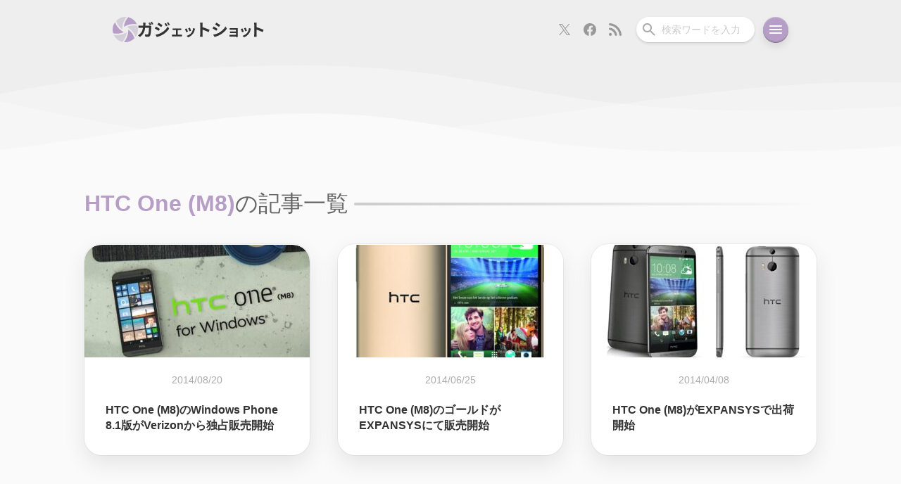

--- FILE ---
content_type: text/html; charset=UTF-8
request_url: https://gadget-shot.com/tag/htc-one-m8
body_size: 14895
content:
<!DOCTYPE html>
<html lang="ja">
<head>
	<meta charset="UTF-8" />
	<link rel="stylesheet" type="text/css" media="all" href="https://gadget-shot.com/wp-content/themes/MARIA3/reset.css" />
	<link rel="stylesheet" type="text/css" media="all" href="https://gadget-shot.com/wp-content/themes/MARIA3/style.css?ver3.0.32" />
	<!--[if lte IE 8]>
	<script src="https://gadget-shot.com/wp-content/themes/MARIA3/js/css3-mediaqueries.js"></script>
	<![endif]-->
	<link rel="pingback" href="https://gadget-shot.com/xmlrpc.php" />
	<link rel="icon" href="https://gadget-shot.com/wp-content/themes/MARIA3/images/favicon.ico">
	<link rel="shortcut icon" href="https://gadget-shot.com/wp-content/themes/MARIA3/images/favicon.png">
	<link rel="apple-touch-icon-precomposed" href="https://gadget-shot.com/wp-content/themes/MARIA3/images/apple-touch-icon.png" />
	<link rel="apple-touch-icon" sizes="180x180" href="https://gadget-shot.com/wp-content/themes/MARIA3/images/apple-touch-icon_180x180.png">
	<link rel="alternate" type="application/rss+xml" title="RSS" href="https://gadget-shot.com/feed" />
	<meta name="viewport" content="width=device-width,initial-scale=1.0,minimum-scale=1.0,maximum-scale=1.0,user-scalable=no,viewport-fit=cover">
	<meta name="theme-color" content="#EEEEEE" />
			<title>HTC One (M8) | ガジェットショット</title>
<meta name='robots' content='max-image-preview:large' />
	<style>img:is([sizes="auto" i], [sizes^="auto," i]) { contain-intrinsic-size: 3000px 1500px }</style>
	<!-- Jetpack Site Verification Tags -->
<meta name="google-site-verification" content="pmyZgZv3CtAKNxzT8Ej4GtIjLJ9rcEaqElVusNvZ6d4" />
<link rel='dns-prefetch' href='//stats.wp.com' />
<link rel='preconnect' href='//c0.wp.com' />
<link rel="alternate" type="application/rss+xml" title="ガジェットショット &raquo; HTC One (M8) タグのフィード" href="https://gadget-shot.com/tag/htc-one-m8/feed" />
<!-- Open Graph Protocol by Simple OGP Plugin -->
<meta property="og:title" content="HTC One (M8) | ガジェットショット" />
<meta property="og:description" content="" />
<meta property="og:url" content="https://gadget-shot.com/tag/htc-one-m8" />
<meta property="og:image" content="https://gadget-shot.com/wp-content/uploads/2022/01/ogp-1.png" />
<meta property="og:site_name" content="ガジェットショット" />
<meta property="og:type" content="website" />
<meta property="fb:app_id" content="251897981499130" />
<meta name="twitter:card" content="summary_large_image" />
<meta name="twitter:site" content="@gadget_shot" />
<meta name="twitter:title" content="HTC One (M8) | ガジェットショット" />
<meta name="twitter:description" content="" />
<meta name="twitter:image" content="https://gadget-shot.com/wp-content/uploads/2022/01/ogp-1.png" />
<script type="text/javascript">
/* <![CDATA[ */
window._wpemojiSettings = {"baseUrl":"https:\/\/s.w.org\/images\/core\/emoji\/16.0.1\/72x72\/","ext":".png","svgUrl":"https:\/\/s.w.org\/images\/core\/emoji\/16.0.1\/svg\/","svgExt":".svg","source":{"concatemoji":"https:\/\/gadget-shot.com\/wp-includes\/js\/wp-emoji-release.min.js?ver=6.8.3"}};
/*! This file is auto-generated */
!function(s,n){var o,i,e;function c(e){try{var t={supportTests:e,timestamp:(new Date).valueOf()};sessionStorage.setItem(o,JSON.stringify(t))}catch(e){}}function p(e,t,n){e.clearRect(0,0,e.canvas.width,e.canvas.height),e.fillText(t,0,0);var t=new Uint32Array(e.getImageData(0,0,e.canvas.width,e.canvas.height).data),a=(e.clearRect(0,0,e.canvas.width,e.canvas.height),e.fillText(n,0,0),new Uint32Array(e.getImageData(0,0,e.canvas.width,e.canvas.height).data));return t.every(function(e,t){return e===a[t]})}function u(e,t){e.clearRect(0,0,e.canvas.width,e.canvas.height),e.fillText(t,0,0);for(var n=e.getImageData(16,16,1,1),a=0;a<n.data.length;a++)if(0!==n.data[a])return!1;return!0}function f(e,t,n,a){switch(t){case"flag":return n(e,"\ud83c\udff3\ufe0f\u200d\u26a7\ufe0f","\ud83c\udff3\ufe0f\u200b\u26a7\ufe0f")?!1:!n(e,"\ud83c\udde8\ud83c\uddf6","\ud83c\udde8\u200b\ud83c\uddf6")&&!n(e,"\ud83c\udff4\udb40\udc67\udb40\udc62\udb40\udc65\udb40\udc6e\udb40\udc67\udb40\udc7f","\ud83c\udff4\u200b\udb40\udc67\u200b\udb40\udc62\u200b\udb40\udc65\u200b\udb40\udc6e\u200b\udb40\udc67\u200b\udb40\udc7f");case"emoji":return!a(e,"\ud83e\udedf")}return!1}function g(e,t,n,a){var r="undefined"!=typeof WorkerGlobalScope&&self instanceof WorkerGlobalScope?new OffscreenCanvas(300,150):s.createElement("canvas"),o=r.getContext("2d",{willReadFrequently:!0}),i=(o.textBaseline="top",o.font="600 32px Arial",{});return e.forEach(function(e){i[e]=t(o,e,n,a)}),i}function t(e){var t=s.createElement("script");t.src=e,t.defer=!0,s.head.appendChild(t)}"undefined"!=typeof Promise&&(o="wpEmojiSettingsSupports",i=["flag","emoji"],n.supports={everything:!0,everythingExceptFlag:!0},e=new Promise(function(e){s.addEventListener("DOMContentLoaded",e,{once:!0})}),new Promise(function(t){var n=function(){try{var e=JSON.parse(sessionStorage.getItem(o));if("object"==typeof e&&"number"==typeof e.timestamp&&(new Date).valueOf()<e.timestamp+604800&&"object"==typeof e.supportTests)return e.supportTests}catch(e){}return null}();if(!n){if("undefined"!=typeof Worker&&"undefined"!=typeof OffscreenCanvas&&"undefined"!=typeof URL&&URL.createObjectURL&&"undefined"!=typeof Blob)try{var e="postMessage("+g.toString()+"("+[JSON.stringify(i),f.toString(),p.toString(),u.toString()].join(",")+"));",a=new Blob([e],{type:"text/javascript"}),r=new Worker(URL.createObjectURL(a),{name:"wpTestEmojiSupports"});return void(r.onmessage=function(e){c(n=e.data),r.terminate(),t(n)})}catch(e){}c(n=g(i,f,p,u))}t(n)}).then(function(e){for(var t in e)n.supports[t]=e[t],n.supports.everything=n.supports.everything&&n.supports[t],"flag"!==t&&(n.supports.everythingExceptFlag=n.supports.everythingExceptFlag&&n.supports[t]);n.supports.everythingExceptFlag=n.supports.everythingExceptFlag&&!n.supports.flag,n.DOMReady=!1,n.readyCallback=function(){n.DOMReady=!0}}).then(function(){return e}).then(function(){var e;n.supports.everything||(n.readyCallback(),(e=n.source||{}).concatemoji?t(e.concatemoji):e.wpemoji&&e.twemoji&&(t(e.twemoji),t(e.wpemoji)))}))}((window,document),window._wpemojiSettings);
/* ]]> */
</script>
<!-- gadget-shot.com is managing ads with Advanced Ads 2.0.4 – https://wpadvancedads.com/ --><script id="gadge-ready">
			window.advanced_ads_ready=function(e,a){a=a||"complete";var d=function(e){return"interactive"===a?"loading"!==e:"complete"===e};d(document.readyState)?e():document.addEventListener("readystatechange",(function(a){d(a.target.readyState)&&e()}),{once:"interactive"===a})},window.advanced_ads_ready_queue=window.advanced_ads_ready_queue||[];		</script>
		<style id='wp-emoji-styles-inline-css' type='text/css'>

	img.wp-smiley, img.emoji {
		display: inline !important;
		border: none !important;
		box-shadow: none !important;
		height: 1em !important;
		width: 1em !important;
		margin: 0 0.07em !important;
		vertical-align: -0.1em !important;
		background: none !important;
		padding: 0 !important;
	}
</style>
<link rel='stylesheet' id='wp-block-library-css' href='https://c0.wp.com/c/6.8.3/wp-includes/css/dist/block-library/style.min.css' type='text/css' media='all' />
<style id='classic-theme-styles-inline-css' type='text/css'>
/*! This file is auto-generated */
.wp-block-button__link{color:#fff;background-color:#32373c;border-radius:9999px;box-shadow:none;text-decoration:none;padding:calc(.667em + 2px) calc(1.333em + 2px);font-size:1.125em}.wp-block-file__button{background:#32373c;color:#fff;text-decoration:none}
</style>
<style id='rinkerg-gutenberg-rinker-style-inline-css' type='text/css'>
.wp-block-create-block-block{background-color:#21759b;color:#fff;padding:2px}

</style>
<style id='global-styles-inline-css' type='text/css'>
:root{--wp--preset--aspect-ratio--square: 1;--wp--preset--aspect-ratio--4-3: 4/3;--wp--preset--aspect-ratio--3-4: 3/4;--wp--preset--aspect-ratio--3-2: 3/2;--wp--preset--aspect-ratio--2-3: 2/3;--wp--preset--aspect-ratio--16-9: 16/9;--wp--preset--aspect-ratio--9-16: 9/16;--wp--preset--color--black: #000000;--wp--preset--color--cyan-bluish-gray: #abb8c3;--wp--preset--color--white: #ffffff;--wp--preset--color--pale-pink: #f78da7;--wp--preset--color--vivid-red: #cf2e2e;--wp--preset--color--luminous-vivid-orange: #ff6900;--wp--preset--color--luminous-vivid-amber: #fcb900;--wp--preset--color--light-green-cyan: #7bdcb5;--wp--preset--color--vivid-green-cyan: #00d084;--wp--preset--color--pale-cyan-blue: #8ed1fc;--wp--preset--color--vivid-cyan-blue: #0693e3;--wp--preset--color--vivid-purple: #9b51e0;--wp--preset--gradient--vivid-cyan-blue-to-vivid-purple: linear-gradient(135deg,rgba(6,147,227,1) 0%,rgb(155,81,224) 100%);--wp--preset--gradient--light-green-cyan-to-vivid-green-cyan: linear-gradient(135deg,rgb(122,220,180) 0%,rgb(0,208,130) 100%);--wp--preset--gradient--luminous-vivid-amber-to-luminous-vivid-orange: linear-gradient(135deg,rgba(252,185,0,1) 0%,rgba(255,105,0,1) 100%);--wp--preset--gradient--luminous-vivid-orange-to-vivid-red: linear-gradient(135deg,rgba(255,105,0,1) 0%,rgb(207,46,46) 100%);--wp--preset--gradient--very-light-gray-to-cyan-bluish-gray: linear-gradient(135deg,rgb(238,238,238) 0%,rgb(169,184,195) 100%);--wp--preset--gradient--cool-to-warm-spectrum: linear-gradient(135deg,rgb(74,234,220) 0%,rgb(151,120,209) 20%,rgb(207,42,186) 40%,rgb(238,44,130) 60%,rgb(251,105,98) 80%,rgb(254,248,76) 100%);--wp--preset--gradient--blush-light-purple: linear-gradient(135deg,rgb(255,206,236) 0%,rgb(152,150,240) 100%);--wp--preset--gradient--blush-bordeaux: linear-gradient(135deg,rgb(254,205,165) 0%,rgb(254,45,45) 50%,rgb(107,0,62) 100%);--wp--preset--gradient--luminous-dusk: linear-gradient(135deg,rgb(255,203,112) 0%,rgb(199,81,192) 50%,rgb(65,88,208) 100%);--wp--preset--gradient--pale-ocean: linear-gradient(135deg,rgb(255,245,203) 0%,rgb(182,227,212) 50%,rgb(51,167,181) 100%);--wp--preset--gradient--electric-grass: linear-gradient(135deg,rgb(202,248,128) 0%,rgb(113,206,126) 100%);--wp--preset--gradient--midnight: linear-gradient(135deg,rgb(2,3,129) 0%,rgb(40,116,252) 100%);--wp--preset--font-size--small: 13px;--wp--preset--font-size--medium: 20px;--wp--preset--font-size--large: 36px;--wp--preset--font-size--x-large: 42px;--wp--preset--spacing--20: 0.44rem;--wp--preset--spacing--30: 0.67rem;--wp--preset--spacing--40: 1rem;--wp--preset--spacing--50: 1.5rem;--wp--preset--spacing--60: 2.25rem;--wp--preset--spacing--70: 3.38rem;--wp--preset--spacing--80: 5.06rem;--wp--preset--shadow--natural: 6px 6px 9px rgba(0, 0, 0, 0.2);--wp--preset--shadow--deep: 12px 12px 50px rgba(0, 0, 0, 0.4);--wp--preset--shadow--sharp: 6px 6px 0px rgba(0, 0, 0, 0.2);--wp--preset--shadow--outlined: 6px 6px 0px -3px rgba(255, 255, 255, 1), 6px 6px rgba(0, 0, 0, 1);--wp--preset--shadow--crisp: 6px 6px 0px rgba(0, 0, 0, 1);}:where(.is-layout-flex){gap: 0.5em;}:where(.is-layout-grid){gap: 0.5em;}body .is-layout-flex{display: flex;}.is-layout-flex{flex-wrap: wrap;align-items: center;}.is-layout-flex > :is(*, div){margin: 0;}body .is-layout-grid{display: grid;}.is-layout-grid > :is(*, div){margin: 0;}:where(.wp-block-columns.is-layout-flex){gap: 2em;}:where(.wp-block-columns.is-layout-grid){gap: 2em;}:where(.wp-block-post-template.is-layout-flex){gap: 1.25em;}:where(.wp-block-post-template.is-layout-grid){gap: 1.25em;}.has-black-color{color: var(--wp--preset--color--black) !important;}.has-cyan-bluish-gray-color{color: var(--wp--preset--color--cyan-bluish-gray) !important;}.has-white-color{color: var(--wp--preset--color--white) !important;}.has-pale-pink-color{color: var(--wp--preset--color--pale-pink) !important;}.has-vivid-red-color{color: var(--wp--preset--color--vivid-red) !important;}.has-luminous-vivid-orange-color{color: var(--wp--preset--color--luminous-vivid-orange) !important;}.has-luminous-vivid-amber-color{color: var(--wp--preset--color--luminous-vivid-amber) !important;}.has-light-green-cyan-color{color: var(--wp--preset--color--light-green-cyan) !important;}.has-vivid-green-cyan-color{color: var(--wp--preset--color--vivid-green-cyan) !important;}.has-pale-cyan-blue-color{color: var(--wp--preset--color--pale-cyan-blue) !important;}.has-vivid-cyan-blue-color{color: var(--wp--preset--color--vivid-cyan-blue) !important;}.has-vivid-purple-color{color: var(--wp--preset--color--vivid-purple) !important;}.has-black-background-color{background-color: var(--wp--preset--color--black) !important;}.has-cyan-bluish-gray-background-color{background-color: var(--wp--preset--color--cyan-bluish-gray) !important;}.has-white-background-color{background-color: var(--wp--preset--color--white) !important;}.has-pale-pink-background-color{background-color: var(--wp--preset--color--pale-pink) !important;}.has-vivid-red-background-color{background-color: var(--wp--preset--color--vivid-red) !important;}.has-luminous-vivid-orange-background-color{background-color: var(--wp--preset--color--luminous-vivid-orange) !important;}.has-luminous-vivid-amber-background-color{background-color: var(--wp--preset--color--luminous-vivid-amber) !important;}.has-light-green-cyan-background-color{background-color: var(--wp--preset--color--light-green-cyan) !important;}.has-vivid-green-cyan-background-color{background-color: var(--wp--preset--color--vivid-green-cyan) !important;}.has-pale-cyan-blue-background-color{background-color: var(--wp--preset--color--pale-cyan-blue) !important;}.has-vivid-cyan-blue-background-color{background-color: var(--wp--preset--color--vivid-cyan-blue) !important;}.has-vivid-purple-background-color{background-color: var(--wp--preset--color--vivid-purple) !important;}.has-black-border-color{border-color: var(--wp--preset--color--black) !important;}.has-cyan-bluish-gray-border-color{border-color: var(--wp--preset--color--cyan-bluish-gray) !important;}.has-white-border-color{border-color: var(--wp--preset--color--white) !important;}.has-pale-pink-border-color{border-color: var(--wp--preset--color--pale-pink) !important;}.has-vivid-red-border-color{border-color: var(--wp--preset--color--vivid-red) !important;}.has-luminous-vivid-orange-border-color{border-color: var(--wp--preset--color--luminous-vivid-orange) !important;}.has-luminous-vivid-amber-border-color{border-color: var(--wp--preset--color--luminous-vivid-amber) !important;}.has-light-green-cyan-border-color{border-color: var(--wp--preset--color--light-green-cyan) !important;}.has-vivid-green-cyan-border-color{border-color: var(--wp--preset--color--vivid-green-cyan) !important;}.has-pale-cyan-blue-border-color{border-color: var(--wp--preset--color--pale-cyan-blue) !important;}.has-vivid-cyan-blue-border-color{border-color: var(--wp--preset--color--vivid-cyan-blue) !important;}.has-vivid-purple-border-color{border-color: var(--wp--preset--color--vivid-purple) !important;}.has-vivid-cyan-blue-to-vivid-purple-gradient-background{background: var(--wp--preset--gradient--vivid-cyan-blue-to-vivid-purple) !important;}.has-light-green-cyan-to-vivid-green-cyan-gradient-background{background: var(--wp--preset--gradient--light-green-cyan-to-vivid-green-cyan) !important;}.has-luminous-vivid-amber-to-luminous-vivid-orange-gradient-background{background: var(--wp--preset--gradient--luminous-vivid-amber-to-luminous-vivid-orange) !important;}.has-luminous-vivid-orange-to-vivid-red-gradient-background{background: var(--wp--preset--gradient--luminous-vivid-orange-to-vivid-red) !important;}.has-very-light-gray-to-cyan-bluish-gray-gradient-background{background: var(--wp--preset--gradient--very-light-gray-to-cyan-bluish-gray) !important;}.has-cool-to-warm-spectrum-gradient-background{background: var(--wp--preset--gradient--cool-to-warm-spectrum) !important;}.has-blush-light-purple-gradient-background{background: var(--wp--preset--gradient--blush-light-purple) !important;}.has-blush-bordeaux-gradient-background{background: var(--wp--preset--gradient--blush-bordeaux) !important;}.has-luminous-dusk-gradient-background{background: var(--wp--preset--gradient--luminous-dusk) !important;}.has-pale-ocean-gradient-background{background: var(--wp--preset--gradient--pale-ocean) !important;}.has-electric-grass-gradient-background{background: var(--wp--preset--gradient--electric-grass) !important;}.has-midnight-gradient-background{background: var(--wp--preset--gradient--midnight) !important;}.has-small-font-size{font-size: var(--wp--preset--font-size--small) !important;}.has-medium-font-size{font-size: var(--wp--preset--font-size--medium) !important;}.has-large-font-size{font-size: var(--wp--preset--font-size--large) !important;}.has-x-large-font-size{font-size: var(--wp--preset--font-size--x-large) !important;}
:where(.wp-block-post-template.is-layout-flex){gap: 1.25em;}:where(.wp-block-post-template.is-layout-grid){gap: 1.25em;}
:where(.wp-block-columns.is-layout-flex){gap: 2em;}:where(.wp-block-columns.is-layout-grid){gap: 2em;}
:root :where(.wp-block-pullquote){font-size: 1.5em;line-height: 1.6;}
</style>
<link rel='stylesheet' id='twenty20-css' href='https://gadget-shot.com/wp-content/plugins/twenty20/assets/css/twenty20.css?ver=2.0.4' type='text/css' media='all' />
<style id='akismet-widget-style-inline-css' type='text/css'>

			.a-stats {
				--akismet-color-mid-green: #357b49;
				--akismet-color-white: #fff;
				--akismet-color-light-grey: #f6f7f7;

				max-width: 350px;
				width: auto;
			}

			.a-stats * {
				all: unset;
				box-sizing: border-box;
			}

			.a-stats strong {
				font-weight: 600;
			}

			.a-stats a.a-stats__link,
			.a-stats a.a-stats__link:visited,
			.a-stats a.a-stats__link:active {
				background: var(--akismet-color-mid-green);
				border: none;
				box-shadow: none;
				border-radius: 8px;
				color: var(--akismet-color-white);
				cursor: pointer;
				display: block;
				font-family: -apple-system, BlinkMacSystemFont, 'Segoe UI', 'Roboto', 'Oxygen-Sans', 'Ubuntu', 'Cantarell', 'Helvetica Neue', sans-serif;
				font-weight: 500;
				padding: 12px;
				text-align: center;
				text-decoration: none;
				transition: all 0.2s ease;
			}

			/* Extra specificity to deal with TwentyTwentyOne focus style */
			.widget .a-stats a.a-stats__link:focus {
				background: var(--akismet-color-mid-green);
				color: var(--akismet-color-white);
				text-decoration: none;
			}

			.a-stats a.a-stats__link:hover {
				filter: brightness(110%);
				box-shadow: 0 4px 12px rgba(0, 0, 0, 0.06), 0 0 2px rgba(0, 0, 0, 0.16);
			}

			.a-stats .count {
				color: var(--akismet-color-white);
				display: block;
				font-size: 1.5em;
				line-height: 1.4;
				padding: 0 13px;
				white-space: nowrap;
			}
		
</style>
<link rel='stylesheet' id='wp-pagenavi-css' href='https://gadget-shot.com/wp-content/plugins/wp-pagenavi/pagenavi-css.css?ver=2.70' type='text/css' media='all' />
<script type="text/javascript" src="https://c0.wp.com/c/6.8.3/wp-includes/js/jquery/jquery.min.js" id="jquery-core-js"></script>
<script type="text/javascript" src="https://c0.wp.com/c/6.8.3/wp-includes/js/jquery/jquery-migrate.min.js" id="jquery-migrate-js"></script>
<script type="text/javascript" src="https://gadget-shot.com/wp-content/plugins/wp-retina-2x/app/picturefill.min.js?ver=1742172204" id="wr2x-picturefill-js-js"></script>
<link rel="https://api.w.org/" href="https://gadget-shot.com/wp-json/" /><link rel="alternate" title="JSON" type="application/json" href="https://gadget-shot.com/wp-json/wp/v2/tags/1265" /><link rel="EditURI" type="application/rsd+xml" title="RSD" href="https://gadget-shot.com/xmlrpc.php?rsd" />
<meta name="generator" content="WordPress 6.8.3" />
	<style>img#wpstats{display:none}</style>
			<script type="application/ld+json">
		{
		  "@context": "https://schema.org/",
		  "@type": "Person",
		  "name": "キリカ",
		  "url": "https://gadget-shot.com/",
		  "image": "https://gadget-shot.com/wp-content/uploads/2022/12/cropped-profile_icon-240x240.png",
		  "sameAs": "https://x.com/kir1ca"  
		}
	</script>
</head>
<body class="archive tag tag-htc-one-m8 tag-1265 wp-theme-MARIA3">
<header>
	<nav class="nav-bar">
		<h2 class="site-title">
			<a class="nav-bar-title" href="https://gadget-shot.com" title="ガジェットショット">
				<svg width="36" height="36" viewBox="0 0 36 36" fill="none" xmlns="http://www.w3.org/2000/svg" class="site-logo-svg">
					<g clip-path="url(#clip0_504_42)">
					<path d="M22.2394 18V20.4804L22.192 20.5085C21.8576 26.361 19.6588 31.6754 16.2 35.911C16.7783 35.9674 17.3631 36 17.9565 36C22.9093 36 27.3854 33.9869 30.6326 30.7285C30.7792 30.581 30.9087 30.4189 31.05 30.2668C29.5096 25.4851 26.5223 21.1627 22.2394 18Z" fill="#B69EC6"/>
					<path d="M15.75 21.7655L13.6032 20.5238V20.4723C8.73978 17.28 5.25831 12.7431 3.34484 7.65C1.24672 10.583 0 14.1679 0 18.054C0 19.8798 0.275287 21.6383 0.781946 23.2984C2.4609 23.6557 4.17852 23.85 5.9067 23.85C9.21628 23.85 12.5642 23.1706 15.75 21.7655Z" fill="#B69EC6"/>
					<path d="M13.7606 18V16.1015V15.5248L13.808 15.4967C14.134 9.64256 16.3401 4.32793 19.8 0.0889898C19.2217 0.0327117 18.6369 0 18.0436 0C13.0896 0 8.61456 2.01328 5.36626 5.27298C5.22081 5.4205 5.09125 5.58328 4.95 5.73481C6.49683 10.5183 9.47769 14.8446 13.7606 18Z" fill="#D3CED7"/>
					<path d="M18.1167 12.9408L18.1565 12.9621C21.9917 11.0343 26.0926 10.1012 30.1267 10.1012C31.574 10.1012 33.0066 10.2243 34.425 10.4528C33.5289 8.4987 32.3071 6.7237 30.8012 5.21964C28.462 2.88883 25.4806 1.2129 22.1494 0.450001C18.7968 4.16614 16.5537 8.9055 15.975 14.175L18.1167 12.9408Z" fill="#B69EC6"/>
					<path d="M18.3546 22.7878H18.3524L17.8851 23.057L17.8471 23.0352C14.0113 24.9659 9.90885 25.8984 5.87294 25.8984C4.42537 25.8984 2.99356 25.7757 1.575 25.5474C2.47017 27.501 3.6932 29.2766 5.19825 30.7779C7.53785 33.1111 10.5198 34.7848 13.8525 35.55C17.2048 31.8337 19.4398 27.0941 20.025 21.825L18.3546 22.7878Z" fill="#D3CED7"/>
					<path d="M35.2191 12.7018C33.5388 12.3438 31.821 12.15 30.0925 12.15C26.7835 12.15 23.436 12.8289 20.25 14.232L22.3949 15.4738V15.5281C27.259 18.7287 30.7409 23.2601 32.6536 28.35C34.7531 25.416 36 21.8312 36 17.9423C36 16.1185 35.7247 14.3597 35.2191 12.7018Z" fill="#D3CED7"/>
					</g>
					<defs>
					<clipPath id="clip0_504_42">
					<rect width="36" height="36" fill="white"/>
					</clipPath>
					</defs>
				</svg>
				<svg width="179" height="24" viewBox="0 0 179 24" fill="none" xmlns="http://www.w3.org/2000/svg" class="site-title-svg">
					<path d="M165.144 18.918V5.118C165.144 4.278 165.072 3.078 164.904 2.238H168.648C168.552 3.078 168.432 4.134 168.432 5.118V8.67C171.648 9.606 176.256 11.31 178.464 12.39L177.096 15.702C174.624 14.406 171.024 13.014 168.432 12.126V18.918C168.432 19.614 168.552 21.294 168.648 22.278H164.904C165.048 21.318 165.144 19.878 165.144 18.918Z" fill="#333333"/>
					<path d="M153.108 9.342C153.488 10.202 154.468 12.802 154.748 13.722L152.348 14.562C152.108 13.582 151.228 11.162 150.728 10.122L153.108 9.342ZM160.488 10.802C160.248 11.442 160.128 11.862 160.008 12.262C159.488 14.282 158.648 16.362 157.288 18.122C155.428 20.522 152.928 22.202 150.588 23.082L148.488 20.942C150.688 20.362 153.468 18.842 155.128 16.762C156.488 15.062 157.448 12.402 157.688 9.902L160.488 10.802ZM148.468 10.402C148.968 11.422 149.928 13.842 150.328 14.962L147.888 15.882C147.548 14.802 146.548 12.142 146.068 11.262L148.468 10.402Z" fill="#333333"/>
					<path d="M130.268 9.922C130.788 9.982 132.008 10.022 132.748 10.022H140.308C140.788 10.022 141.528 10.002 141.848 9.982C141.828 10.242 141.828 10.902 141.828 11.322V21.362C141.828 21.682 141.848 22.362 141.848 22.722H139.328C139.348 22.542 139.348 22.222 139.348 21.922H131.768C131.208 21.922 130.388 21.962 130.048 21.982V19.522C130.388 19.562 131.068 19.602 131.788 19.602H139.348V16.942H132.968C132.208 16.942 131.248 16.962 130.788 16.982V14.622C131.308 14.662 132.208 14.682 132.968 14.682H139.348V12.262H132.748C132.008 12.262 130.748 12.302 130.268 12.342V9.922Z" fill="#333333"/>
					<path d="M111.344 2.214C112.928 3.078 115.568 4.782 116.816 5.646L115.016 8.31C113.672 7.374 111.176 5.742 109.592 4.854L111.344 2.214ZM106.88 19.254C109.568 18.798 112.448 18.006 115.064 16.566C119.144 14.286 122.48 10.998 124.4 7.566L126.248 10.83C124.016 14.142 120.632 17.19 116.696 19.446C114.248 20.838 110.816 22.038 108.68 22.422L106.88 19.254ZM107.648 7.686C109.256 8.55 111.896 10.206 113.12 11.07L111.368 13.758C110 12.822 107.504 11.19 105.896 10.35L107.648 7.686Z" fill="#333333"/>
					<path d="M88.424 18.918V5.118C88.424 4.278 88.352 3.078 88.184 2.238H91.928C91.832 3.078 91.712 4.134 91.712 5.118V8.67C94.928 9.606 99.536 11.31 101.744 12.39L100.376 15.702C97.904 14.406 94.304 13.014 91.712 12.126V18.918C91.712 19.614 91.832 21.294 91.928 22.278H88.184C88.328 21.318 88.424 19.878 88.424 18.918Z" fill="#333333"/>
					<path d="M73.788 9.342C74.168 10.202 75.148 12.802 75.428 13.722L73.028 14.562C72.788 13.582 71.908 11.162 71.408 10.122L73.788 9.342ZM81.168 10.802C80.928 11.442 80.808 11.862 80.688 12.262C80.168 14.282 79.328 16.362 77.968 18.122C76.108 20.522 73.608 22.202 71.268 23.082L69.168 20.942C71.368 20.362 74.148 18.842 75.808 16.762C77.168 15.062 78.128 12.402 78.368 9.902L81.168 10.802ZM69.148 10.402C69.648 11.422 70.608 13.842 71.008 14.962L68.568 15.882C68.228 14.802 67.228 12.142 66.748 11.262L69.148 10.402Z" fill="#333333"/>
					<path d="M49.228 10.382C49.668 10.462 50.368 10.482 50.808 10.482H59.968C60.448 10.482 61.048 10.442 61.528 10.382V12.902C61.028 12.862 60.428 12.822 59.968 12.822H56.548V19.262H60.908C61.448 19.262 62.008 19.182 62.428 19.142V21.762C61.988 21.682 61.248 21.662 60.908 21.662H49.848C49.368 21.662 48.748 21.682 48.208 21.762V19.142C48.728 19.202 49.348 19.262 49.848 19.262H53.928V12.822H50.808C50.388 12.822 49.668 12.862 49.228 12.902V10.382Z" fill="#333333"/>
					<path d="M39.768 2.79C40.44 3.798 41.4 5.406 41.952 6.51L39.864 7.398C39.168 5.886 38.616 4.854 37.752 3.63L39.768 2.79ZM43.056 1.638C43.8 2.598 44.736 4.158 45.312 5.214L43.272 6.126C42.504 4.614 41.904 3.678 41.016 2.478L43.056 1.638ZM29.328 2.334C30.912 3.198 33.552 4.878 34.8 5.766L33.024 8.406C31.68 7.47 29.184 5.862 27.6 4.974L29.328 2.334ZM24.888 19.374C27.576 18.918 30.456 18.102 33.048 16.662C37.128 14.382 40.488 11.094 42.384 7.662L44.232 10.926C42.024 14.262 38.616 17.286 34.704 19.566C32.256 20.934 28.8 22.134 26.688 22.518L24.888 19.374ZM25.632 7.806C27.264 8.67 29.904 10.326 31.128 11.19L29.376 13.878C28.008 12.918 25.512 11.31 23.904 10.446L25.632 7.806Z" fill="#333333"/>
<path d="M16.944 1.998C17.544 2.886 18.384 4.398 18.84 5.286L16.92 6.126C16.416 5.142 15.696 3.726 15.048 2.79L16.944 1.998ZM19.776 0.917999C20.4 1.83 21.288 3.342 21.72 4.182L19.8 5.022C19.32 4.014 18.552 2.622 17.88 1.71L19.776 0.917999ZM10.776 2.214C10.704 2.79 10.656 3.798 10.632 4.374C10.608 5.118 10.584 5.814 10.536 6.51H15.048C15.648 6.51 16.272 6.462 16.848 6.342L18.936 7.35C18.864 7.758 18.768 8.358 18.768 8.622C18.672 11.214 18.384 17.934 17.352 20.382C16.824 21.582 15.912 22.23 14.256 22.23C12.888 22.23 11.448 22.11 10.296 22.014L9.912 18.822C11.088 19.014 12.336 19.134 13.272 19.134C14.04 19.134 14.376 18.894 14.64 18.294C15.336 16.782 15.648 11.982 15.648 9.39H10.248C9.36 15.75 7.08 19.494 2.784 22.542L0 20.286C0.984 19.734 2.184 18.918 3.144 17.958C5.376 15.75 6.576 13.038 7.104 9.39H3.936C3.12 9.39 1.8 9.414 0.768 9.51V6.342C1.776 6.462 3.024 6.51 3.936 6.51H7.368C7.392 5.838 7.416 5.142 7.416 4.422C7.416 3.894 7.344 2.79 7.248 2.214H10.776Z" fill="#333333"/>
				</svg>
			</a>
		</h2>
		<nav class="nav-bar-buttons">
			<div class="nav-subscribe">
				<a class="nav-x" href="https://x.com/gadget_shot" title="Xでフォロー">
					<svg width="24" height="24" viewBox="0 0 24 24" fill="currentColor" xmlns="http://www.w3.org/2000/svg">
	<path d="M13.5222 10.7714L19.4785 4H18.0671L12.8952 9.87954L8.76437 4H4L10.2466 12.8909L4 19.9918H5.41155L10.8732 13.7828L15.2356 19.9918H20L13.5218 10.7714H13.5222ZM11.5889 12.9692L10.956 12.0839L5.92015 5.03921H8.0882L12.1522 10.7245L12.7851 11.6098L18.0677 18.9998H15.8997L11.5889 12.9696V12.9692Z" fill="#999999"/>
	</svg>
				</a>
				<a class="nav-fb" href="https://www.facebook.com/gadgetshot" title="Facebookで購読">
					<svg width="24" height="24" viewBox="0 0 24 24" fill="none" xmlns="http://www.w3.org/2000/svg">
	<g clip-path="url(#clip0_645_2033)">
	<path fill-rule="evenodd" clip-rule="evenodd" d="M20.9988 12.0522C20.9988 7.05237 16.9693 2.99919 11.9988 2.99919C7.02821 2.99919 2.99878 7.05237 2.99878 12.0522C2.99878 16.5709 6.28995 20.3161 10.5925 20.9953V14.6691H8.30737V12.0522H10.5925V10.0577C10.5925 7.78881 11.9362 6.53553 13.992 6.53553C14.9766 6.53553 16.0066 6.71235 16.0066 6.71235V8.94025H14.8717C13.7537 8.94025 13.405 9.63809 13.405 10.354V12.0522H15.9011L15.5021 14.6691H13.405V20.9953C17.7076 20.3161 20.9988 16.5709 20.9988 12.0522Z" fill="#999999"/>
	</g>
	<defs>
	<clipPath id="clip0_645_2033">
	<rect width="18" height="18" fill="white" transform="translate(3 3)"/>
	</clipPath>
	</defs>
	</svg>
				</a>
				<a class="nav-rss" href="https://gadget-shot.com/feed" title="RSSで購読">
					<svg width="24" height="24" viewBox="0 0 24 24" fill="none" xmlns="http://www.w3.org/2000/svg">
<path d="M5.12635 21C4.54161 21 4.04103 20.7918 3.62462 20.3754C3.20821 19.959 3 19.4584 3 18.8736C3 18.2889 3.20821 17.7883 3.62462 17.3719C4.04103 16.9555 4.54161 16.7473 5.12635 16.7473C5.7111 16.7473 6.21168 16.9555 6.62809 17.3719C7.0445 17.7883 7.2527 18.2889 7.2527 18.8736C7.2527 19.4584 7.0445 19.959 6.62809 20.3754C6.21168 20.7918 5.7111 21 5.12635 21ZM19.4792 21C19.0185 21 18.6331 20.8316 18.323 20.495C18.0129 20.1583 17.8313 19.7596 17.7781 19.2989C17.5832 17.5801 17.1181 15.972 16.3827 14.4747C15.6474 12.9774 14.6949 11.644 13.5254 10.4745C12.3559 9.30505 11.0225 8.35262 9.52524 7.61726C8.02794 6.88189 6.41988 6.41675 4.70108 6.22184C4.24037 6.16868 3.84168 5.98705 3.50501 5.67696C3.16834 5.36687 3 4.98147 3 4.52076C3 4.06005 3.15948 3.68351 3.47843 3.39113C3.79738 3.09876 4.17835 2.97029 4.62134 3.00573C6.80085 3.20065 8.84304 3.75438 10.7479 4.66694C12.6528 5.5795 14.3317 6.76229 15.7847 8.21529C17.2377 9.6683 18.4205 11.3472 19.333 13.2521C20.2456 15.1569 20.7993 17.1991 20.9943 19.3786C21.0297 19.8216 20.9012 20.2026 20.6089 20.5216C20.3165 20.8405 19.9399 21 19.4792 21ZM13.1002 21C12.6572 21 12.2762 20.8449 11.9573 20.5348C11.6383 20.2248 11.4345 19.8482 11.3459 19.4052C11.1865 18.537 10.9074 17.7351 10.5087 16.9998C10.11 16.2644 9.60941 15.5955 9.00694 14.993C8.40448 14.3906 7.73556 13.89 7.0002 13.4913C6.26484 13.0926 5.46302 12.8135 4.59476 12.6541C4.15177 12.5655 3.77523 12.3617 3.46514 12.0427C3.15505 11.7238 3 11.3428 3 10.8998C3 10.4391 3.15948 10.0581 3.47843 9.7569C3.79738 9.45567 4.17835 9.34049 4.62134 9.41137C5.91487 9.58856 7.12424 9.9651 8.24943 10.541C9.37463 11.1169 10.3802 11.8478 11.2662 12.7338C12.1522 13.6198 12.8831 14.6254 13.459 15.7506C14.0349 16.8757 14.4114 18.0851 14.5886 19.3786C14.6595 19.8216 14.5443 20.2026 14.2431 20.5216C13.9419 20.8405 13.5609 21 13.1002 21Z" fill="#999999"/>
</svg>

				</a>
			</div>
			<div class="search-box">
				<form role="search" method="get" id="searchform" action="https://gadget-shot.com/">
					<input type="text" value="" name="s" id="s" class="search-form" placeholder="検索ワードを入力" />
				</form>
			</div>
			<a class="nav-menu" href="#" title="メニュー"><svg xmlns="http://www.w3.org/2000/svg" height="24px" viewBox="0 0 24 24" width="24px" fill="#FFFFFF"><path d="M0 0h24v24H0V0z" fill="none"/><path class="menu-line menu-line-1" d="M4 18h16c.55 0 1-.45 1-1s-.45-1-1-1H4c-.55 0-1 .45-1 1s.45 1 1 1z"/><path class="menu-line menu-line-2" d="M4 13h16c.55 0 1-.45 1-1s-.45-1-1-1H4c-.55 0-1 .45-1 1s.45 1 1 1z"/><path class="menu-line menu-line-3" d="M3 7c0 .55.45 1 1 1h16c.55 0 1-.45 1-1s-.45-1-1-1H4c-.55 0-1 .45-1 1z"/></svg></a>
		</nav>
	</nav>
</header>
<nav class="global-menu">
	<div class="global-menu-container">
		<h3 class="global-menu-title"><span>商品を探す</span></h3>
		<div class="responsive-scroll">
			<ul class="global-menu-product-category">
				<li class="menu-item">
					<a href="https://gadget-shot.com/products/">
						<img src="https://gadget-shot.com/wp-content/themes/MARIA3/images/all.svg" alt="すべて" class="category-icon">
						<span class="category-name">すべて</span>
					</a>
				</li>
				<li id="menu-item-70069" class="menu-item menu-item-type-taxonomy menu-item-object-product-category menu-item-70069"><a href="https://gadget-shot.com/product-category/smartphone"><img src="https://gadget-shot.com/wp-content/uploads/2025/05/smartphone-1.svg" alt="スマホ" class="category-icon"><span class="category-name">スマホ</span></a></li>
<li id="menu-item-70070" class="menu-item menu-item-type-taxonomy menu-item-object-product-category menu-item-70070"><a href="https://gadget-shot.com/product-category/pc"><img src="https://gadget-shot.com/wp-content/uploads/2025/05/pc-1.svg" alt="PC関連" class="category-icon"><span class="category-name">PC関連</span></a></li>
<li id="menu-item-70071" class="menu-item menu-item-type-taxonomy menu-item-object-product-category menu-item-70071"><a href="https://gadget-shot.com/product-category/camera"><img src="https://gadget-shot.com/wp-content/uploads/2025/05/camera-1.svg" alt="カメラ" class="category-icon"><span class="category-name">カメラ</span></a></li>
<li id="menu-item-70072" class="menu-item menu-item-type-taxonomy menu-item-object-product-category menu-item-70072"><a href="https://gadget-shot.com/product-category/wearable"><img src="https://gadget-shot.com/wp-content/uploads/2025/05/wearable-1.svg" alt="ウェアラブル" class="category-icon"><span class="category-name">ウェアラブル</span></a></li>
<li id="menu-item-70073" class="menu-item menu-item-type-taxonomy menu-item-object-product-category menu-item-70073"><a href="https://gadget-shot.com/product-category/smarthome"><img src="https://gadget-shot.com/wp-content/uploads/2025/05/smarthome-1.svg" alt="スマートホーム" class="category-icon"><span class="category-name">スマートホーム</span></a></li>
<li id="menu-item-70074" class="menu-item menu-item-type-taxonomy menu-item-object-product-category menu-item-70074"><a href="https://gadget-shot.com/product-category/cars-and-bikes"><img src="https://gadget-shot.com/wp-content/uploads/2025/05/cars-1.svg" alt="車・バイク" class="category-icon"><span class="category-name">車・バイク</span></a></li>
<li id="menu-item-70075" class="menu-item menu-item-type-taxonomy menu-item-object-product-category menu-item-70075"><a href="https://gadget-shot.com/product-category/audio"><img src="https://gadget-shot.com/wp-content/uploads/2025/05/audio-1.svg" alt="オーディオ" class="category-icon"><span class="category-name">オーディオ</span></a></li>
<li id="menu-item-70076" class="menu-item menu-item-type-taxonomy menu-item-object-product-category menu-item-70076"><a href="https://gadget-shot.com/product-category/chargers"><img src="https://gadget-shot.com/wp-content/uploads/2025/05/charge-1.svg" alt="充電関連" class="category-icon"><span class="category-name">充電関連</span></a></li>
<li id="menu-item-70077" class="menu-item menu-item-type-taxonomy menu-item-object-product-category menu-item-70077"><a href="https://gadget-shot.com/product-category/other"><img src="https://gadget-shot.com/wp-content/uploads/2025/05/other-1.svg" alt="その他" class="category-icon"><span class="category-name">その他</span></a></li>
			</ul>
		</div>
		<h3 class="global-menu-title"><span>記事を探す</span></h3>
		<div class="menu-categories-container"><ul id="menu-categories" class="menu"><li id="menu-item-70017" class="menu-item menu-item-type-taxonomy menu-item-object-category menu-item-70017"><a href="https://gadget-shot.com/category/sale">セール情報</a></li>
<li id="menu-item-70025" class="menu-item menu-item-type-taxonomy menu-item-object-category menu-item-70025"><a href="https://gadget-shot.com/category/smart-home">スマートホーム</a></li>
<li id="menu-item-70024" class="menu-item menu-item-type-taxonomy menu-item-object-category menu-item-70024"><a href="https://gadget-shot.com/category/camera/actioncam">アクションカメラ</a></li>
<li id="menu-item-70023" class="menu-item menu-item-type-taxonomy menu-item-object-category menu-item-70023"><a href="https://gadget-shot.com/category/camera">カメラ</a></li>
<li id="menu-item-70026" class="menu-item menu-item-type-taxonomy menu-item-object-category menu-item-70026"><a href="https://gadget-shot.com/category/network">回線</a></li>
<li id="menu-item-70018" class="menu-item menu-item-type-taxonomy menu-item-object-category menu-item-70018"><a href="https://gadget-shot.com/category/iphone">iPhone</a></li>
<li id="menu-item-70020" class="menu-item menu-item-type-taxonomy menu-item-object-category menu-item-70020"><a href="https://gadget-shot.com/category/ipad">iPad</a></li>
<li id="menu-item-70021" class="menu-item menu-item-type-taxonomy menu-item-object-category menu-item-70021"><a href="https://gadget-shot.com/category/mac">Mac</a></li>
<li id="menu-item-70014" class="menu-item menu-item-type-taxonomy menu-item-object-category menu-item-70014"><a href="https://gadget-shot.com/category/android">Android</a></li>
<li id="menu-item-70015" class="menu-item menu-item-type-taxonomy menu-item-object-category menu-item-70015"><a href="https://gadget-shot.com/category/column">コラム</a></li>
<li id="menu-item-70016" class="menu-item menu-item-type-taxonomy menu-item-object-category menu-item-70016"><a href="https://gadget-shot.com/category/guide">ガイド</a></li>
<li id="menu-item-70013" class="menu-item menu-item-type-taxonomy menu-item-object-category menu-item-70013"><a href="https://gadget-shot.com/category/news">ニュース</a></li>
<li id="menu-item-70022" class="menu-item menu-item-type-taxonomy menu-item-object-category menu-item-70022"><a href="https://gadget-shot.com/category/audio">オーディオ</a></li>
<li id="menu-item-70019" class="menu-item menu-item-type-taxonomy menu-item-object-category menu-item-70019"><a href="https://gadget-shot.com/category/goods">周辺機器</a></li>
</ul></div>	</div>
</nav>
<div class="sub-hero"></div>

	<h1 class="list-title"><span class="keyword">HTC One (M8)</span>の記事一覧</h1>
	<div class="tag-description"></div>

<div class="responsive-scroll">
	<div class="entries">
								<article id="post-20097" class="post-20097 post type-post status-publish format-standard has-post-thumbnail hentry category-news tag-htc tag-htc-one-m8 tag-windows-phone tag-windows-phone-8-1">
				<a href="https://gadget-shot.com/20097" title="HTC One (M8)のWindows Phone 8.1版がVerizonから独占販売開始" class="article-card">
					<div class="article-card-thumb" style="view-transition-name:article-thumb-20097"><img width="320" height="160" src="https://gadget-shot.com/wp-content/uploads/2014/08/htc-one-m8-windows-320x160.jpg" class="attachment-list size-list wp-post-image" alt="" decoding="async" fetchpriority="high" srcset="https://gadget-shot.com/wp-content/uploads/2014/08/htc-one-m8-windows-320x160.jpg 320w, https://gadget-shot.com/wp-content/uploads/2014/08/htc-one-m8-windows-320x160@2x.jpg 640w" sizes="(max-width: 320px) 100vw, 320px" /></div>
					<div class="article-card-date">2014/08/20</div>
					<h3 class="article-card-title">HTC One (M8)のWindows Phone 8.1版がVerizonから独占販売開始</h3>
				</a>
			</article>
						<article id="post-19384" class="post-19384 post type-post status-publish format-standard has-post-thumbnail hentry category-news tag-android tag-expansys tag-htc tag-htc-one-m8 tag-sim">
				<a href="https://gadget-shot.com/19384" title="HTC One (M8)のゴールドがEXPANSYSにて販売開始" class="article-card">
					<div class="article-card-thumb" style="view-transition-name:article-thumb-19384"><img width="320" height="160" src="https://gadget-shot.com/wp-content/uploads/2014/06/htc_one_m8_gold-320x160.jpg" class="attachment-list size-list wp-post-image" alt="" decoding="async" srcset="https://gadget-shot.com/wp-content/uploads/2014/06/htc_one_m8_gold-320x160.jpg 320w, https://gadget-shot.com/wp-content/uploads/2014/06/htc_one_m8_gold-320x160@2x.jpg 640w" sizes="(max-width: 320px) 100vw, 320px" /></div>
					<div class="article-card-date">2014/06/25</div>
					<h3 class="article-card-title">HTC One (M8)のゴールドがEXPANSYSにて販売開始</h3>
				</a>
			</article>
						<article id="post-18184" class="post-18184 post type-post status-publish format-standard has-post-thumbnail hentry category-android tag-expansys tag-htc tag-htc-one tag-htc-one-m8 tag-sim">
				<a href="https://gadget-shot.com/18184" title="HTC One (M8)がEXPANSYSで出荷開始" class="article-card">
					<div class="article-card-thumb" style="view-transition-name:article-thumb-18184"><img width="320" height="160" src="https://gadget-shot.com/wp-content/uploads/2014/04/htc-one-m8-320x160.jpg" class="attachment-list size-list wp-post-image" alt="" decoding="async" srcset="https://gadget-shot.com/wp-content/uploads/2014/04/htc-one-m8-320x160.jpg 320w, https://gadget-shot.com/wp-content/uploads/2014/04/htc-one-m8-320x160@2x.jpg 640w" sizes="(max-width: 320px) 100vw, 320px" /></div>
					<div class="article-card-date">2014/04/08</div>
					<h3 class="article-card-title">HTC One (M8)がEXPANSYSで出荷開始</h3>
				</a>
			</article>
							
				
		<nav class="mobile-next-page">
					</nav>
	</div>
</div>

<div class="posts-navigation">
	</div>

<footer>
	<div class="footer-3d">
		<div class="footer-card">
			<a class="footer-logo" href="https://gadget-shot.com" title="ガジェットショット"></a>
			<p>ガジェットショットは筆者が実際に使って心に響いた物を共有することで、読者の明日の愛用品を決めるきっかけを目指して2010年から書き続けているブログです。</p>
			<a href="https://gadget-shot.com/about" class="button footer-button">このブログについて</a>
		</div>
	</div>
	<div class="footer-buttons">
		<div class="nav-subscribe">
			<a class="nav-x" href="https://x.com/gadget_shot" title="Xでフォロー">
				<svg width="24" height="24" viewBox="0 0 24 24" fill="currentColor" xmlns="http://www.w3.org/2000/svg">
		<path d="M13.5222 10.7714L19.4785 4H18.0671L12.8952 9.87954L8.76437 4H4L10.2466 12.8909L4 19.9918H5.41155L10.8732 13.7828L15.2356 19.9918H20L13.5218 10.7714H13.5222ZM11.5889 12.9692L10.956 12.0839L5.92015 5.03921H8.0882L12.1522 10.7245L12.7851 11.6098L18.0677 18.9998H15.8997L11.5889 12.9696V12.9692Z" fill="#999999"></path>
		</svg>
			</a>
			<a class="nav-fb" href="https://www.facebook.com/gadgetshot" title="Facebookで購読">
				<svg width="24" height="24" viewBox="0 0 24 24" fill="none" xmlns="http://www.w3.org/2000/svg">
		<g clip-path="url(#clip0_645_2033)">
		<path fill-rule="evenodd" clip-rule="evenodd" d="M20.9988 12.0522C20.9988 7.05237 16.9693 2.99919 11.9988 2.99919C7.02821 2.99919 2.99878 7.05237 2.99878 12.0522C2.99878 16.5709 6.28995 20.3161 10.5925 20.9953V14.6691H8.30737V12.0522H10.5925V10.0577C10.5925 7.78881 11.9362 6.53553 13.992 6.53553C14.9766 6.53553 16.0066 6.71235 16.0066 6.71235V8.94025H14.8717C13.7537 8.94025 13.405 9.63809 13.405 10.354V12.0522H15.9011L15.5021 14.6691H13.405V20.9953C17.7076 20.3161 20.9988 16.5709 20.9988 12.0522Z" fill="#999999"></path>
		</g>
		<defs>
		<clipPath id="clip0_645_2033">
		<rect width="18" height="18" fill="white" transform="translate(3 3)"></rect>
		</clipPath>
		</defs>
		</svg>
			</a>
			<a class="nav-rss" href="https://gadget-shot.com/feed" title="RSSで購読">
				<svg width="24" height="24" viewBox="0 0 24 24" fill="none" xmlns="http://www.w3.org/2000/svg">
	<path d="M5.12635 21C4.54161 21 4.04103 20.7918 3.62462 20.3754C3.20821 19.959 3 19.4584 3 18.8736C3 18.2889 3.20821 17.7883 3.62462 17.3719C4.04103 16.9555 4.54161 16.7473 5.12635 16.7473C5.7111 16.7473 6.21168 16.9555 6.62809 17.3719C7.0445 17.7883 7.2527 18.2889 7.2527 18.8736C7.2527 19.4584 7.0445 19.959 6.62809 20.3754C6.21168 20.7918 5.7111 21 5.12635 21ZM19.4792 21C19.0185 21 18.6331 20.8316 18.323 20.495C18.0129 20.1583 17.8313 19.7596 17.7781 19.2989C17.5832 17.5801 17.1181 15.972 16.3827 14.4747C15.6474 12.9774 14.6949 11.644 13.5254 10.4745C12.3559 9.30505 11.0225 8.35262 9.52524 7.61726C8.02794 6.88189 6.41988 6.41675 4.70108 6.22184C4.24037 6.16868 3.84168 5.98705 3.50501 5.67696C3.16834 5.36687 3 4.98147 3 4.52076C3 4.06005 3.15948 3.68351 3.47843 3.39113C3.79738 3.09876 4.17835 2.97029 4.62134 3.00573C6.80085 3.20065 8.84304 3.75438 10.7479 4.66694C12.6528 5.5795 14.3317 6.76229 15.7847 8.21529C17.2377 9.6683 18.4205 11.3472 19.333 13.2521C20.2456 15.1569 20.7993 17.1991 20.9943 19.3786C21.0297 19.8216 20.9012 20.2026 20.6089 20.5216C20.3165 20.8405 19.9399 21 19.4792 21ZM13.1002 21C12.6572 21 12.2762 20.8449 11.9573 20.5348C11.6383 20.2248 11.4345 19.8482 11.3459 19.4052C11.1865 18.537 10.9074 17.7351 10.5087 16.9998C10.11 16.2644 9.60941 15.5955 9.00694 14.993C8.40448 14.3906 7.73556 13.89 7.0002 13.4913C6.26484 13.0926 5.46302 12.8135 4.59476 12.6541C4.15177 12.5655 3.77523 12.3617 3.46514 12.0427C3.15505 11.7238 3 11.3428 3 10.8998C3 10.4391 3.15948 10.0581 3.47843 9.7569C3.79738 9.45567 4.17835 9.34049 4.62134 9.41137C5.91487 9.58856 7.12424 9.9651 8.24943 10.541C9.37463 11.1169 10.3802 11.8478 11.2662 12.7338C12.1522 13.6198 12.8831 14.6254 13.459 15.7506C14.0349 16.8757 14.4114 18.0851 14.5886 19.3786C14.6595 19.8216 14.5443 20.2026 14.2431 20.5216C13.9419 20.8405 13.5609 21 13.1002 21Z" fill="#999999"></path>
	</svg>
			</a>
		</div>
	</div>
	<div class="footer-copyright">Designed by <a href="https://twitter.com/kir1ca">@kir1ca</a>. <br>Copyright © gadget-shot.com</div>
	<script type="speculationrules">
{"prefetch":[{"source":"document","where":{"and":[{"href_matches":"\/*"},{"not":{"href_matches":["\/wp-*.php","\/wp-admin\/*","\/wp-content\/uploads\/*","\/wp-content\/*","\/wp-content\/plugins\/*","\/wp-content\/themes\/MARIA3\/*","\/*\\?(.+)"]}},{"not":{"selector_matches":"a[rel~=\"nofollow\"]"}},{"not":{"selector_matches":".no-prefetch, .no-prefetch a"}}]},"eagerness":"conservative"}]}
</script>
<script type="text/javascript" src="https://gadget-shot.com/wp-content/plugins/twenty20/assets/js/jquery.event.move.js?ver=2.0.4" id="twenty20-eventmove-js"></script>
<script type="text/javascript" src="https://gadget-shot.com/wp-content/plugins/twenty20/assets/js/jquery.twenty20.js?ver=2.0.4" id="twenty20-js"></script>
<script type="text/javascript" id="twenty20-js-after">
/* <![CDATA[ */
    jQuery(function($) {
      // Re-init any uninitialized containers
      function checkUninitialized() {
        $(".twentytwenty-container:not([data-twenty20-init])").each(function() {
          var $container = $(this);
          if($container.find("img").length === 2) {
            $container.trigger("twenty20-init");
          }
        });
      }
      
      // Check periodically for the first few seconds
      var checkInterval = setInterval(checkUninitialized, 500);
      setTimeout(function() {
        clearInterval(checkInterval);
      }, 5000);
    });
  
/* ]]> */
</script>
<script type="text/javascript" src="https://gadget-shot.com/wp-content/plugins/easy-table-of-contents/vendor/js-cookie/js.cookie.min.js?ver=2.2.1" id="ez-toc-js-cookie-js"></script>
<script type="text/javascript" src="https://gadget-shot.com/wp-content/plugins/easy-table-of-contents/vendor/sticky-kit/jquery.sticky-kit.min.js?ver=1.9.2" id="ez-toc-jquery-sticky-kit-js"></script>
<script type="text/javascript" id="ez-toc-js-js-extra">
/* <![CDATA[ */
var ezTOC = {"smooth_scroll":"","scroll_offset":"100","fallbackIcon":"<span class=\"\"><span class=\"eztoc-hide\" style=\"display:none;\">Toggle<\/span><span class=\"ez-toc-icon-toggle-span\"><svg style=\"fill: #999;color:#999\" xmlns=\"http:\/\/www.w3.org\/2000\/svg\" class=\"list-377408\" width=\"20px\" height=\"20px\" viewBox=\"0 0 24 24\" fill=\"none\"><path d=\"M6 6H4v2h2V6zm14 0H8v2h12V6zM4 11h2v2H4v-2zm16 0H8v2h12v-2zM4 16h2v2H4v-2zm16 0H8v2h12v-2z\" fill=\"currentColor\"><\/path><\/svg><svg style=\"fill: #999;color:#999\" class=\"arrow-unsorted-368013\" xmlns=\"http:\/\/www.w3.org\/2000\/svg\" width=\"10px\" height=\"10px\" viewBox=\"0 0 24 24\" version=\"1.2\" baseProfile=\"tiny\"><path d=\"M18.2 9.3l-6.2-6.3-6.2 6.3c-.2.2-.3.4-.3.7s.1.5.3.7c.2.2.4.3.7.3h11c.3 0 .5-.1.7-.3.2-.2.3-.5.3-.7s-.1-.5-.3-.7zM5.8 14.7l6.2 6.3 6.2-6.3c.2-.2.3-.5.3-.7s-.1-.5-.3-.7c-.2-.2-.4-.3-.7-.3h-11c-.3 0-.5.1-.7.3-.2.2-.3.5-.3.7s.1.5.3.7z\"\/><\/svg><\/span><\/span>","chamomile_theme_is_on":""};
/* ]]> */
</script>
<script type="text/javascript" src="https://gadget-shot.com/wp-content/plugins/easy-table-of-contents/assets/js/front.min.js?ver=2.0.73-1742172187" id="ez-toc-js-js"></script>
<script type="text/javascript" id="jetpack-stats-js-before">
/* <![CDATA[ */
_stq = window._stq || [];
_stq.push([ "view", JSON.parse("{\"v\":\"ext\",\"blog\":\"44045011\",\"post\":\"0\",\"tz\":\"9\",\"srv\":\"gadget-shot.com\",\"j\":\"1:14.5\"}") ]);
_stq.push([ "clickTrackerInit", "44045011", "0" ]);
/* ]]> */
</script>
<script type="text/javascript" src="https://stats.wp.com/e-202604.js" id="jetpack-stats-js" defer="defer" data-wp-strategy="defer"></script>
<script>!function(){window.advanced_ads_ready_queue=window.advanced_ads_ready_queue||[],advanced_ads_ready_queue.push=window.advanced_ads_ready;for(var d=0,a=advanced_ads_ready_queue.length;d<a;d++)advanced_ads_ready(advanced_ads_ready_queue[d])}();</script></footer>

<script src="https://gadget-shot.com/wp-content/themes/MARIA3/script.js?ver3.0.32"></script>
<script src="https://gadget-shot.com/wp-content/themes/MARIA3/js/modernizr-custom.js"></script>
<script src="https://gadget-shot.com/wp-content/themes/MARIA3/js/device.min.js"></script>
<script src="https://gadget-shot.com/wp-content/themes/MARIA3/js/cssfx.js"></script>
<script src="https://gadget-shot.com/wp-content/themes/MARIA3/js/jquery.finger.js"></script>

<!-- Global site tag (gtag.js) - Google Analytics -->
<script async src="https://www.googletagmanager.com/gtag/js?id=UA-20281081-1"></script>
<script>
  window.dataLayer = window.dataLayer || [];
  function gtag(){dataLayer.push(arguments);}
  gtag('js', new Date());

  gtag('config', 'UA-20281081-1');
  gtag('config', 'AW-977243373');
</script>
<!-- Event snippet for Website traffic conversion page -->
<script>
  gtag('event', 'conversion', {'send_to': 'AW-977243373/fOrkCJmet6cYEO2Z_tED'});
</script>

</body>
</html>